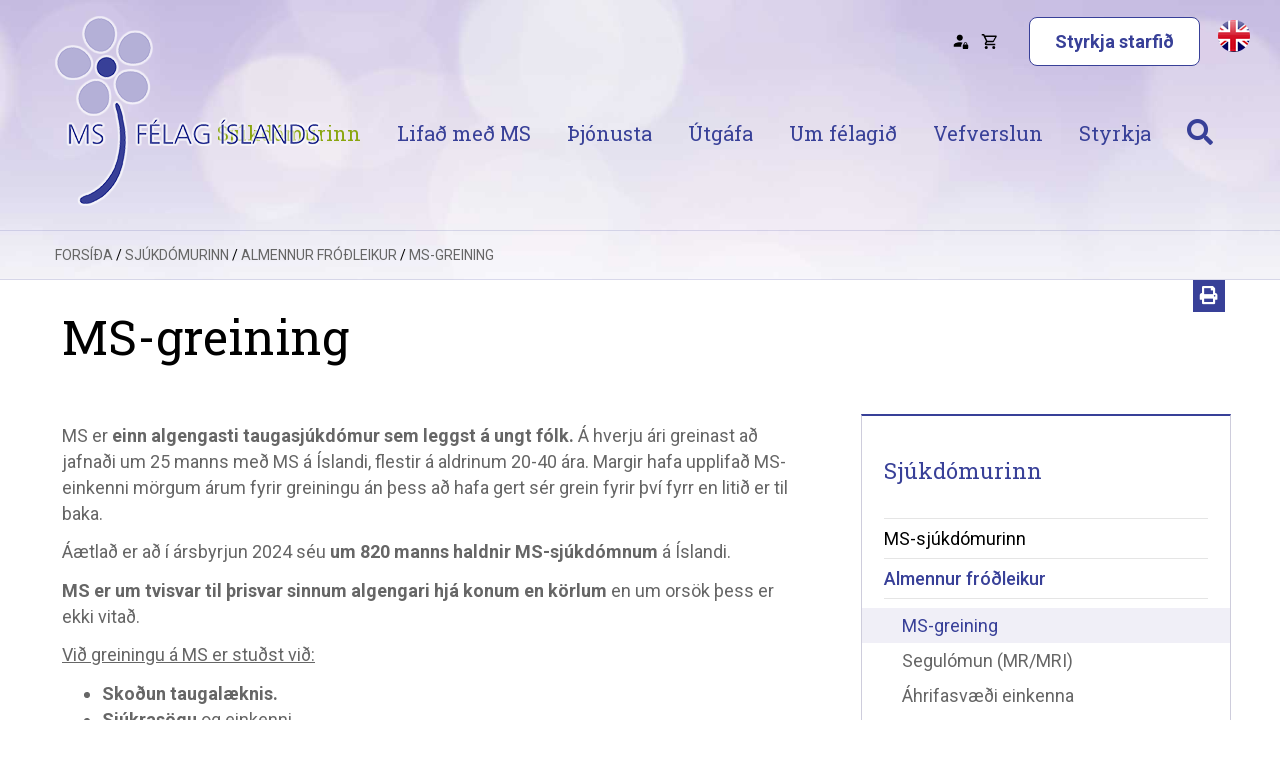

--- FILE ---
content_type: text/html; charset=UTF-8
request_url: https://www.msfelag.is/is/ms-sjukdomurinn/almennur-frodleikur/ms-greining
body_size: 12912
content:
<!DOCTYPE html>
<!--
		Stefna ehf. - Moya Vefumsjónarkerfi
		- - - - - - - - - - - - - - - - - -
		http://www.moya.is
		Moya - útgáfa 1.16.2		- - - - - - - - - - - - - - - - - -
-->
<html xmlns="http://www.w3.org/1999/xhtml" lang="is">
<head>
	<meta http-equiv="X-UA-Compatible" content="IE=edge">
	<meta name="viewport" content="width=device-width, initial-scale=1.0, maximum-scale=1.0">
		<meta charset="UTF-8">
	<meta name="author" content="MS félag Íslands" >
	<meta name="generator" content="Moya 1.16.2" >
		<meta property="og:title" content="MS-greining">
	<meta property="og:image" content="https://www.msfelag.is/static/themes/2016/images/og.png?v=1768516872">
	<meta property="og:url" content="https://www.msfelag.is/is/ms-sjukdomurinn/almennur-frodleikur/ms-greining">
	<meta property="og:site_name" content="MS f&eacute;lag &Iacute;slands">
	<meta property="og:updated_time" content="1714491920">
	<meta property="og:image:width" content="200">
	<meta property="og:image:height" content="200">
	<meta property="og:locale" content="is_IS">
	<meta property="og:type" content="article">

		<title>MS-greining | MS félag Íslands</title>
	<link rel="preconnect" href="https://fonts.googleapis.com">
	<link rel="preconnect" href="https://fonts.gstatic.com" crossorigin>
	<link href="https://fonts.googleapis.com/css2?family=Roboto+Condensed:wght@700&family=Roboto+Slab:wght@400;700&family=Roboto:ital,wght@0,400;0,500;0,700;1,400&display=swap" rel="stylesheet">
	<link href="/static/themes/2016/theme.css?v=9d6e32b278" rel="stylesheet" media="all" type="text/css"  />
	
		<link href="/is/feed" rel="alternate" type="application/rss+xml" title="RSS - Fréttir" >
	<link href="/favicon.ico" rel="icon" type="image/x-icon" >
	<link href="/favicon.ico" rel="shortcut icon" type="image/x-icon" >	
    	<!-- Google Tag Manager -->
	<script>(function(w,d,s,l,i){w[l]=w[l]||[];w[l].push({'gtm.start':
	new Date().getTime(),event:'gtm.js'});var f=d.getElementsByTagName(s)[0],
	j=d.createElement(s),dl=l!='dataLayer'?'&l='+l:'';j.async=true;j.src=
	'https://www.googletagmanager.com/gtm.js?id='+i+dl;f.parentNode.insertBefore(j,f);
	})(window,document,'script','dataLayer','GTM-W6D9WRQP');</script>
	<!-- End Google Tag Manager -->
</head>
<body class="is page has-dropdown-menu">
<!-- Google Tag Manager (noscript) -->
	<noscript><iframe src="https://www.googletagmanager.com/ns.html?id=GTM-W6D9WRQP"
	height="0" width="0" style="display:none;visibility:hidden"></iframe></noscript>
	<!-- End Google Tag Manager (noscript) -->
<a id="siteTop" class="hide">&nbsp;</a>

<div id="fb-root"></div>
<script>(function (d, s, id) {
		var js, fjs = d.getElementsByTagName(s)[0];
		if (d.getElementById(id)) return;
		js = d.createElement(s);
		js.id = id;
		js.src = "//connect.facebook.net/is_IS/sdk.js#xfbml=1&version=v2.0";
		fjs.parentNode.insertBefore(js, fjs);
	}(document, 'script', 'facebook-jssdk'));
</script>

<div id="page">

	
	<div id="pageContainer">
		<div class="outerHeader">
			<div id="header">
				<div id="innerHeader">
					<div class="logo">
						<a href="/is">
							<img alt="MS félag Íslands"
								 src="/static/themes/2016/images/is-logo.png"/>
						</a>
					</div>
					<div id="qn">
						<div class="gt_element">

						</div>
						<div class="wrap">
							<div id="storeQn" class="box"><div class="boxText">
            		<div class="qnButtons">
			<button data-moya-component="store.login-btn" data-dialog="#storeLoginDropdown" class="openLogin btn-storeQn"></button>
												</div>
	        		<div id="storeLoginDropdown">
			<form action="/is/moya/store/mypage/login?r=/is/ms-sjukdomurinn/almennur-frodleikur/ms-greining" method="post" class="storeQnLoginForm">
				<label for="storeQnLoginEmail" class="sr-only">Netfang</label>
				<input type="text" name="email" id="storeQnLoginEmail" placeholder="Netfang" autocomplete="username">
				<label for="storeQnLoginPass" class="sr-only">Lykilorð</label>
				<input type="password" name="password" id="storeQnLoginPass" placeholder="Lykilorð" autocomplete="current-password">
				<button class="btn-storeQn btn btn-primary" type="submit">Innskráning</button>
			</form>
			<div class="dropdownLinks">
				<a class="storeRecover"  href="/is/moya/store/mypage/recover"><span>Endurheimta lykilorð</span></a>
				<a class="storeRegisterMobile"  href="/is/moya/store/mypage/register">Nýskráning</a>
			</div>
		</div>
	    </div>
</div>
							    <button class="storeShoppingBagToggler"
            data-moya-component="store.shopping-bag"
            data-dialog="#storeShoppingBag"
            data-dialog-close="#storeShoppingBag .close"
            data-toggler=".storeShoppingBagToggler"
            data-item-selector=".storeShoppingBagItem">
        		<span class="icon" aria-hidden="true">
		</span>
	        <span class="label">Opna körfu</span>
        <span class="count">
            <span class="value empty">
                0
            </span>
        </span>
    </button>
							<div id="storeShoppingBag" class="box"><div class="boxText">		<div class="header">
					<h2>Karfan þín</h2>
							<button class="close">
									<span class="label">Loka körfu</span>
													<span class="icon" aria-hidden="true">
						<img src="/static/local/store/icons/v3/cart-close.svg" />

					</span>
							</button>
			</div>

    <div class="content">
                    <div class="emptyNotice">
	<p>Karfan er tóm.</p>
</div>

            </div>
</div>
</div>
						</div>
						<ul class="menu mmLevel1 " id="qn-5"><li class="ele-styrkja-starfid qn si level1 first last ord-1"><a href="https://www.msfelag.is/is/styrkja" target="_blank"><span>Styrkja starfi&eth;</span></a></li></ul>					</div>
				</div>
			</div>
			<div id="mainmenu">
				<div class="contentWrap">
					<ul class="menu mmLevel1 " id="mmm-5"><li class="ele-ms-sjukdomurinn si level1 selectedLevel1 children first ord-1"><a href="/is/ms-sjukdomurinn"><span>Sj&uacute;kd&oacute;murinn</span></a><ul class="menu mmLevel2 " id="mmm-12"><li class="ele-ms-sjukdomurinn si level2 first ord-1"><a href="/is/ms-sjukdomurinn/ms-sjukdomurinn"><span>MS-sj&uacute;kd&oacute;murinn</span></a></li><li class="ele-almennur-frodleikur si level2 selectedLevel2 children ord-2"><a href="/is/ms-sjukdomurinn/almennur-frodleikur"><span>Almennur fr&oacute;&eth;leikur</span></a><ul class="menu mmLevel3 " id="mmm-195"><li class="ele-ms-greining si level3 selectedLevel3 first active ord-1"><a href="/is/ms-sjukdomurinn/almennur-frodleikur/ms-greining"><span>MS-greining</span></a></li><li class="ele-segulomun-mrmri si level3 ord-2"><a href="/is/ms-sjukdomurinn/almennur-frodleikur/segulomun-mrmri"><span>Segul&oacute;mun (MR/MRI)</span></a></li><li class="ele-einkenni si level3 ord-3"><a href="/is/ms-sjukdomurinn/almennur-frodleikur/einkenni"><span>&Aacute;hrifasv&aelig;&eth;i einkenna</span></a></li><li class="ele-ms-kast si level3 ord-4"><a href="/is/ms-sjukdomurinn/almennur-frodleikur/ms-kast"><span>MS-kast</span></a></li><li class="ele-kenningar-um-orsok-ms si level3 ord-5"><a href="/is/ms-sjukdomurinn/almennur-frodleikur/kenningar-um-orsok-ms"><span>Kenningar um ors&ouml;k MS</span></a></li><li class="ele-throun-sjukdomsferilsins si level3 ord-6"><a href="/is/ms-sjukdomurinn/almennur-frodleikur/throun-sjukdomsferilsins"><span>&THORN;r&oacute;un sj&uacute;kd&oacute;msferilsins</span></a></li><li class="ele-ms-lyf-medferd-og-virkni si level3 ord-7"><a href="/is/ms-sjukdomurinn/almennur-frodleikur/ms-lyf-medferd-og-virkni"><span>MS-lyf - me&eth;fer&eth; og virkni</span></a></li><li class="ele-ms-er-ekki-avisun-a-ororku si level3 last ord-8"><a href="/is/ms-sjukdomurinn/almennur-frodleikur/ms-er-ekki-avisun-a-ororku"><span>MS er ekki &aacute;v&iacute;sun &aacute; &ouml;rorku</span></a></li></ul></li><li class="ele-sjukdomsgerdir-ms si level2 ord-3"><a href="/is/ms-sjukdomurinn/sjukdomsgerdir-ms"><span>Sj&uacute;kd&oacute;msger&eth;ir MS</span></a></li><li class="ele-ms-lyf si level2 children ord-4"><a href="/is/ms-sjukdomurinn/ms-lyf"><span>Lyf og ranns&oacute;knir</span></a><ul class="menu mmLevel3 " id="mmm-87"><li class="ele-ms-lyf si level3 children first ord-1"><a href="/is/ms-sjukdomurinn/ms-lyf/ms-lyf"><span>MS-lyf </span></a><ul class="menu mmLevel4 " id="mmm-236"><li class="ele-aubagio si level4 first ord-1"><a href="/is/ms-sjukdomurinn/ms-lyf/ms-lyf/aubagio" target="_blank"><span>Aubagio</span></a></li><li class="ele-avonex-betaferon-og-rebif si level4 ord-2"><a href="/is/ms-sjukdomurinn/ms-lyf/ms-lyf/avonex-betaferon-og-rebif" target="_blank"><span>Avonex, Betaferon og Rebif</span></a></li><li class="ele-copaxone si level4 ord-3"><a href="/is/ms-sjukdomurinn/ms-lyf/ms-lyf/copaxone" target="_blank"><span>Copaxone</span></a></li><li class="ele-gilenya si level4 ord-4"><a href="/is/ms-sjukdomurinn/ms-lyf/ms-lyf/gilenya" target="_blank"><span>Gilenya</span></a></li><li class="ele-mavenclad si level4 ord-5"><a href="/is/ms-sjukdomurinn/ms-lyf/ms-lyf/mavenclad"><span>Mavenclad</span></a></li><li class="ele-ocrevus si level4 ord-6"><a href="/is/ms-sjukdomurinn/ms-lyf/ms-lyf/ocrevus" target="_blank"><span>Ocrevus</span></a></li><li class="ele-plegridy si level4 ord-7"><a href="/is/ms-sjukdomurinn/ms-lyf/ms-lyf/plegridy" target="_blank"><span>Plegridy</span></a></li><li class="ele-remurel si level4 ord-8"><a href="/is/ms-sjukdomurinn/ms-lyf/ms-lyf/remurel" target="_blank"><span>Remurel</span></a></li><li class="ele-tecifidera si level4 ord-9"><a href="/is/ms-sjukdomurinn/ms-lyf/ms-lyf/tecifidera" target="_blank"><span>Tecfidera</span></a></li><li class="ele-blitzima-mabthera si level4 ord-10"><a href="/is/ms-sjukdomurinn/ms-lyf/ms-lyf/blitzima-mabthera" target="_blank"><span>Truxima (Blitzima/MabThera)</span></a></li><li class="ele-tysabri si level4 last ord-11"><a href="/is/ms-sjukdomurinn/ms-lyf/ms-lyf/tysabri" target="_blank"><span>Tysabri</span></a></li></ul></li><li class="ele-onnur-lyf si level3 children ord-2"><a href="/is/ms-sjukdomurinn/ms-lyf/onnur-lyf"><span>&Ouml;nnur lyf</span></a><ul class="menu mmLevel4 " id="mmm-89"><li class="ele-fampyra si level4 first ord-1"><a href="/is/ms-sjukdomurinn/ms-lyf/onnur-lyf/fampyra"><span>Fampyra</span></a></li><li class="ele-sterar si level4 last ord-2"><a href="/is/ms-sjukdomurinn/ms-lyf/onnur-lyf/sterar"><span>Sterar</span></a></li></ul></li><li class="ele-rannsoknir si level3 children ord-3"><a href="/is/ms-sjukdomurinn/ms-lyf/rannsoknir"><span>Ranns&oacute;knir og n&yacute;jungar</span></a><ul class="menu mmLevel4 " id="mmm-217"><li class="ele-mismunandi-stig-rannsokna si level4 first ord-1"><a href="/is/ms-sjukdomurinn/ms-lyf/rannsoknir/mismunandi-stig-rannsokna" target="_blank"><span>Mismunandi stig ranns&oacute;kna</span></a></li><li class="ele-edss-fotlunarmaelikvardinn si level4 ord-2"><a href="/is/ms-sjukdomurinn/ms-lyf/rannsoknir/edss-fotlunarmaelikvardinn" target="_blank"><span>EDSS-f&ouml;tlunarm&aelig;likvar&eth;inn</span></a></li><li class="ele-ferill-markadsleyfis si level4 ord-3"><a href="/is/ms-sjukdomurinn/ms-lyf/rannsoknir/ferill-markadsleyfis" target="_blank"><span>Ferill n&yacute;rra lyfja &aacute; marka&eth;</span></a></li><li class="ele-stofnfrumur si level4 last ord-4"><a href="/is/ms-sjukdomurinn/ms-lyf/rannsoknir/stofnfrumur" target="_blank"><span>Stofnfrumur</span></a></li></ul></li><li class="ele-pml-heilabolga-1 si level3 ord-4"><a href="/is/ms-sjukdomurinn/ms-lyf/pml-heilabolga-1" target="_blank"><span>PML-heilab&oacute;lga</span></a></li><li class="ele-frettir-af-lyfjum si level3 last ord-5"><a href="/is/ms-sjukdomurinn/ms-lyf/frettir-af-lyfjum" target="_blank"><span>Fr&eacute;ttasafn: Lyf og me&eth;fer&eth;ir</span></a></li></ul></li><li class="ele-god-rad-vid-einkennum si level2 children ord-5"><a href="/is/ms-sjukdomurinn/god-rad-vid-einkennum"><span>Einkenni MS</span></a><ul class="menu mmLevel3 " id="mmm-78"><li class="ele-likamleg-einkenni-1 si level3 children first ord-1"><a href="/is/ms-sjukdomurinn/god-rad-vid-einkennum/likamleg-einkenni-1"><span>L&iacute;kamleg einkenni</span></a><ul class="menu mmLevel4 " id="mmm-223"><li class="ele-dofinaladofi si level4 first ord-1"><a href="/is/ms-sjukdomurinn/god-rad-vid-einkennum/likamleg-einkenni-1/dofinaladofi" target="_blank"><span>Dofi/n&aacute;ladofi</span></a></li><li class="ele-erfidleikar-vid-gang si level4 ord-2"><a href="/is/ms-sjukdomurinn/god-rad-vid-einkennum/likamleg-einkenni-1/erfidleikar-vid-gang" target="_blank"><span>Erfi&eth;leikar vi&eth; gang</span></a></li><li class="ele-haegdavandamal si level4 ord-3"><a href="/is/ms-sjukdomurinn/god-rad-vid-einkennum/likamleg-einkenni-1/haegdavandamal" target="_blank"><span>H&aelig;g&eth;avandam&aacute;l</span></a></li><li class="ele-jafnvaegisleysi si level4 ord-4"><a href="/is/ms-sjukdomurinn/god-rad-vid-einkennum/likamleg-einkenni-1/jafnvaegisleysi" target="_blank"><span>Jafnv&aelig;gisleysi</span></a></li><li class="ele-mattminnkunmattleysi si level4 ord-5"><a href="/is/ms-sjukdomurinn/god-rad-vid-einkennum/likamleg-einkenni-1/mattminnkunmattleysi" target="_blank"><span>M&aacute;ttminnkun/m&aacute;ttleysi</span></a></li><li class="ele-sjontaugabolga si level4 ord-6"><a href="/is/ms-sjukdomurinn/god-rad-vid-einkennum/likamleg-einkenni-1/sjontaugabolga" target="_blank"><span>Sj&oacute;ntaugab&oacute;lga</span></a></li><li class="ele-skerding-a-samhaefdum-hreyfingum-og-skjalfti si level4 ord-7"><a href="/is/ms-sjukdomurinn/god-rad-vid-einkennum/likamleg-einkenni-1/skerding-a-samhaefdum-hreyfingum-og-skjalfti" target="_blank"><span>Sker&eth;ing &aacute; samh&aelig;f&eth;um hreyfingum og skj&aacute;lfti</span></a></li><li class="ele-skyntruflanir si level4 ord-8"><a href="/is/ms-sjukdomurinn/god-rad-vid-einkennum/likamleg-einkenni-1/skyntruflanir" target="_blank"><span>Skyntruflanir</span></a></li><li class="ele-spasmi-og-vodvaspenna si level4 ord-9"><a href="/is/ms-sjukdomurinn/god-rad-vid-einkennum/likamleg-einkenni-1/spasmi-og-vodvaspenna" target="_blank"><span>Spasmi og v&ouml;&eth;vaspenna</span></a></li><li class="ele-svefnroskun si level4 ord-10"><a href="/is/ms-sjukdomurinn/god-rad-vid-einkennum/likamleg-einkenni-1/svefnroskun" target="_blank"><span>Svefnr&ouml;skun</span></a></li><li class="ele-svimi si level4 ord-11"><a href="/is/ms-sjukdomurinn/god-rad-vid-einkennum/likamleg-einkenni-1/svimi" target="_blank"><span>Svimi</span></a></li><li class="ele-talerfidleikar si level4 ord-12"><a href="/is/ms-sjukdomurinn/god-rad-vid-einkennum/likamleg-einkenni-1/talerfidleikar" target="_blank"><span>Talerfi&eth;leikar</span></a></li><li class="ele-tvisyni-og-augntin si level4 ord-13"><a href="/is/ms-sjukdomurinn/god-rad-vid-einkennum/likamleg-einkenni-1/tvisyni-og-augntin" target="_blank"><span>Tv&iacute;s&yacute;ni og augntin</span></a></li><li class="ele-verkir si level4 ord-14"><a href="/is/ms-sjukdomurinn/god-rad-vid-einkennum/likamleg-einkenni-1/verkir" target="_blank"><span>Verkir</span></a></li><li class="ele-threyta si level4 ord-15"><a href="/is/ms-sjukdomurinn/god-rad-vid-einkennum/likamleg-einkenni-1/threyta" target="_blank"><span>&THORN;reyta</span></a></li><li class="ele-thvagblodruvandamal si level4 last ord-16"><a href="/is/ms-sjukdomurinn/god-rad-vid-einkennum/likamleg-einkenni-1/thvagblodruvandamal" target="_blank"><span>&THORN;vagbl&ouml;&eth;ruvandam&aacute;l</span></a></li></ul></li><li class="ele-hugraen-einkenni si level3 children ord-2"><a href="/is/ms-sjukdomurinn/god-rad-vid-einkennum/hugraen-einkenni"><span>Hugr&aelig;n einkenni</span></a><ul class="menu mmLevel4 " id="mmm-269"><li class="ele-athygli-og-einbeiting si level4 first ord-1"><a href="/is/ms-sjukdomurinn/god-rad-vid-einkennum/hugraen-einkenni/athygli-og-einbeiting" target="_blank"><span>Athygli og einbeiting</span></a></li><li class="ele-brenglud-sjukdomsskynjun si level4 ord-2"><a href="/is/ms-sjukdomurinn/god-rad-vid-einkennum/hugraen-einkenni/brenglud-sjukdomsskynjun" target="_blank"><span>Brenglu&eth; sj&uacute;kd&oacute;msskynjun</span></a></li><li class="ele-hugraen-faerni si level4 ord-3"><a href="/is/ms-sjukdomurinn/god-rad-vid-einkennum/hugraen-einkenni/hugraen-faerni" target="_blank"><span>Hugr&aelig;n f&aelig;rni</span></a></li><li class="ele-homlulaust-hattalag si level4 ord-4"><a href="/is/ms-sjukdomurinn/god-rad-vid-einkennum/hugraen-einkenni/homlulaust-hattalag" target="_blank"><span>H&ouml;mlulaust h&aacute;ttalag</span></a></li><li class="ele-minna-frumkvaedi si level4 ord-5"><a href="/is/ms-sjukdomurinn/god-rad-vid-einkennum/hugraen-einkenni/minna-frumkvaedi" target="_blank"><span>Minna frumkv&aelig;&eth;i</span></a></li><li class="ele-nam-og-minni si level4 ord-6"><a href="/is/ms-sjukdomurinn/god-rad-vid-einkennum/hugraen-einkenni/nam-og-minni" target="_blank"><span>N&aacute;m og minni</span></a></li><li class="ele-ordaleit si level4 ord-7"><a href="/is/ms-sjukdomurinn/god-rad-vid-einkennum/hugraen-einkenni/ordaleit" target="_blank"><span>Or&eth;aleit</span></a></li><li class="ele-stjornlaus-hlaturgratur si level4 ord-8"><a href="/is/ms-sjukdomurinn/god-rad-vid-einkennum/hugraen-einkenni/stjornlaus-hlaturgratur" target="_blank"><span>Stj&oacute;rnlaus hl&aacute;tur/gr&aacute;tur</span></a></li><li class="ele-tilefnislaus-bjartsyni si level4 ord-9"><a href="/is/ms-sjukdomurinn/god-rad-vid-einkennum/hugraen-einkenni/tilefnislaus-bjartsyni" target="_blank"><span>Tilefnislaus bjarts&yacute;ni</span></a></li><li class="ele-tilfinningadodi si level4 ord-10"><a href="/is/ms-sjukdomurinn/god-rad-vid-einkennum/hugraen-einkenni/tilfinningadodi" target="_blank"><span>Tilfinningado&eth;i</span></a></li><li class="ele-tilfinningasveiflur si level4 ord-11"><a href="/is/ms-sjukdomurinn/god-rad-vid-einkennum/hugraen-einkenni/tilfinningasveiflur" target="_blank"><span>Tilfinningasveiflur</span></a></li><li class="ele-urvinnsluhradi si level4 ord-12"><a href="/is/ms-sjukdomurinn/god-rad-vid-einkennum/hugraen-einkenni/urvinnsluhradi" target="_blank"><span>&Uacute;rvinnsluhra&eth;i</span></a></li><li class="ele-thunglyndi si level4 last ord-13"><a href="/is/ms-sjukdomurinn/god-rad-vid-einkennum/hugraen-einkenni/thunglyndi" target="_blank"><span>&THORN;unglyndi</span></a></li></ul></li><li class="ele-osynileg-einkenni si level3 last ord-3"><a href="/is/ms-sjukdomurinn/god-rad-vid-einkennum/osynileg-einkenni"><span>&Oacute;s&yacute;nileg einkenni</span></a></li></ul></li><li class="ele-hugraen-faerni si level2 children ord-6"><a href="/is/ms-sjukdomurinn/hugraen-faerni"><span>Hugr&aelig;n f&aelig;rni</span></a><ul class="menu mmLevel3 " id="mmm-34"><li class="ele-hvad-er-hugraen-faerni si level3 first ord-1"><a href="/is/ms-sjukdomurinn/hugraen-faerni/hvad-er-hugraen-faerni"><span>Hva&eth; er hugr&aelig;n f&aelig;rni?</span></a></li><li class="ele-breytingar-a-hugraenni-faerni si level3 ord-2"><a href="/is/ms-sjukdomurinn/hugraen-faerni/breytingar-a-hugraenni-faerni"><span>Breytingar &aacute; hugr&aelig;nni f&aelig;rni</span></a></li><li class="ele-hversu-algeng-eru-hugraen-einkenni-hja-folki-med-ms si level3 ord-3"><a href="/is/ms-sjukdomurinn/hugraen-faerni/hversu-algeng-eru-hugraen-einkenni-hja-folki-med-ms"><span>Hugr&aelig;n einkenni &iacute; MS</span></a></li><li class="ele-hvad-getur-thu-gert si level3 ord-4"><a href="/is/ms-sjukdomurinn/hugraen-faerni/hvad-getur-thu-gert"><span>Hva&eth; getur &thorn;&uacute; gert?</span></a></li><li class="ele-hvad-er-taugasalfraedileg-skodun si level3 ord-5"><a href="/is/ms-sjukdomurinn/hugraen-faerni/hvad-er-taugasalfraedileg-skodun"><span>Sko&eth;un og endurh&aelig;fing</span></a></li><li class="ele-rad-til-ad-takast-a-vid-almenn-hugraen-einkenni si level3 ord-6"><a href="/is/ms-sjukdomurinn/hugraen-faerni/rad-til-ad-takast-a-vid-almenn-hugraen-einkenni"><span>G&oacute;&eth; r&aacute;&eth; </span></a></li><li class="ele-hvernig-hafa-hugraen-einkenni-ahrif-a-adstandendur si level3 last ord-7"><a href="/is/ms-sjukdomurinn/hugraen-faerni/hvernig-hafa-hugraen-einkenni-ahrif-a-adstandendur"><span>&Aacute;hrif &aacute; a&eth;standendur</span></a></li></ul></li><li class="ele-personuleiki-og-hattalag si level2 children ord-7"><a href="/is/ms-sjukdomurinn/personuleiki-og-hattalag"><span>Pers&oacute;nuleiki og h&aacute;ttalag</span></a><ul class="menu mmLevel3 " id="mmm-35"><li class="ele-personlueikabreytingar si level3 first ord-1"><a href="/is/ms-sjukdomurinn/personuleiki-og-hattalag/personlueikabreytingar"><span>Pers&oacute;nuleikabreytingar</span></a></li><li class="ele-thunglyndi si level3 ord-2"><a href="/is/ms-sjukdomurinn/personuleiki-og-hattalag/thunglyndi"><span>&THORN;unglyndi</span></a></li><li class="ele-tilefnislaus-bjartsyni si level3 ord-3"><a href="/is/ms-sjukdomurinn/personuleiki-og-hattalag/tilefnislaus-bjartsyni"><span>Tilefnislaus bjarts&yacute;ni</span></a></li><li class="ele-tilfinningasveiflur si level3 ord-4"><a href="/is/ms-sjukdomurinn/personuleiki-og-hattalag/tilfinningasveiflur"><span>Tilfinningasveiflur</span></a></li><li class="ele-tilfinningadodi si level3 ord-5"><a href="/is/ms-sjukdomurinn/personuleiki-og-hattalag/tilfinningadodi"><span>Tilfinningado&eth;i</span></a></li><li class="ele-stjornlaus-hlaturgratur si level3 ord-6"><a href="/is/ms-sjukdomurinn/personuleiki-og-hattalag/stjornlaus-hlaturgratur"><span>Stj&oacute;rnlaus hl&aacute;tur/gr&aacute;tur</span></a></li><li class="ele-brenglud-sjukdomsskynjun si level3 ord-7"><a href="/is/ms-sjukdomurinn/personuleiki-og-hattalag/brenglud-sjukdomsskynjun"><span>Brenglu&eth; sj&uacute;kd&oacute;msskynjun</span></a></li><li class="ele-homlulaust-hattalag si level3 ord-8"><a href="/is/ms-sjukdomurinn/personuleiki-og-hattalag/homlulaust-hattalag"><span>H&ouml;mlulaust h&aacute;ttalag</span></a></li><li class="ele-minna-frumkvaedi si level3 last ord-9"><a href="/is/ms-sjukdomurinn/personuleiki-og-hattalag/minna-frumkvaedi"><span>Minna frumkv&aelig;&eth;i</span></a></li></ul></li><li class="ele-tilfinningavidbrogd si level2 children last ord-8"><a href="/is/ms-sjukdomurinn/tilfinningavidbrogd"><span>Tilfinningavi&eth;br&ouml;g&eth;</span></a><ul class="menu mmLevel3 " id="mmm-36"><li class="ele-sorg-og-missir si level3 first ord-1"><a href="/is/ms-sjukdomurinn/tilfinningavidbrogd/sorg-og-missir"><span>A&eth; ganga &iacute; gegnum sorg og missi</span></a></li><li class="ele-tilfinningavidbrogd-og-ms si level3 ord-2"><a href="/is/ms-sjukdomurinn/tilfinningavidbrogd/tilfinningavidbrogd-og-ms"><span>Tilfinningavi&eth;br&ouml;g&eth; og MS</span></a></li><li class="ele-streita-og-ms si level3 ord-3"><a href="/is/ms-sjukdomurinn/tilfinningavidbrogd/streita-og-ms"><span>Streita og MS</span></a></li><li class="ele-vidbrogd-annara-vid-ms si level3 ord-4"><a href="/is/ms-sjukdomurinn/tilfinningavidbrogd/vidbrogd-annara-vid-ms"><span>Vi&eth;br&ouml;g&eth; annara vi&eth; MS</span></a></li><li class="ele-radgjof-studningur-og-medferd si level3 last ord-5"><a href="/is/ms-sjukdomurinn/tilfinningavidbrogd/radgjof-studningur-og-medferd"><span>R&aacute;&eth;gj&ouml;f, stu&eth;ningur og me&eth;fer&eth;</span></a></li></ul></li></ul></li><li class="ele-lifad-med-ms si level1 children ord-2"><a href="/is/lifad-med-ms"><span>Lifa&eth; me&eth; MS</span></a><ul class="menu mmLevel2 " id="mmm-13"><li class="ele-daglegt-lif-med-ms si level2 children first ord-1"><a href="/is/lifad-med-ms/daglegt-lif-med-ms"><span>Daglegt l&iacute;f me&eth; MS</span></a><ul class="menu mmLevel3 " id="mmm-59"><li class="ele-lif-med-ms si level3 first ord-1"><a href="/is/lifad-med-ms/daglegt-lif-med-ms/lif-med-ms"><span>L&iacute;f me&eth; MS</span></a></li><li class="ele-eg-er-med-ms si level3 ord-2"><a href="/is/lifad-med-ms/daglegt-lif-med-ms/eg-er-med-ms"><span>&quot;&Eacute;g er me&eth; MS&quot;</span></a></li><li class="ele-fjolskyldan si level3 ord-3"><a href="/is/lifad-med-ms/daglegt-lif-med-ms/fjolskyldan"><span>Fj&ouml;lskyldan</span></a></li><li class="ele-parasambond si level3 ord-4"><a href="/is/lifad-med-ms/daglegt-lif-med-ms/parasambond"><span>Parasamb&ouml;nd</span></a></li><li class="ele-kynlif-og-ms si level3 ord-5"><a href="/is/lifad-med-ms/daglegt-lif-med-ms/kynlif-og-ms"><span>Kynl&iacute;f og MS</span></a></li><li class="ele-barneignir si level3 ord-6"><a href="/is/lifad-med-ms/daglegt-lif-med-ms/barneignir"><span>Barneignir</span></a></li><li class="ele-samskipti-og-felagslif si level3 ord-7"><a href="/is/lifad-med-ms/daglegt-lif-med-ms/samskipti-og-felagslif"><span>Samskipti og f&eacute;lagsl&iacute;f</span></a></li><li class="ele-hitt-og-thetta si level3 ord-8"><a href="/is/lifad-med-ms/daglegt-lif-med-ms/hitt-og-thetta"><span>G&oacute;&eth;ar uppl&yacute;singar og r&aacute;&eth;</span></a></li><li class="ele-jafningjastudningur si level3 last ord-9"><a href="/is/lifad-med-ms/daglegt-lif-med-ms/jafningjastudningur"><span>Jafningjastu&eth;ningur</span></a></li></ul></li><li class="ele-ungt-folk-med-ms si level2 children ord-2"><a href="/is/lifad-med-ms/ungt-folk-med-ms"><span>Ungt f&oacute;lk me&eth; MS</span></a><ul class="menu mmLevel3 " id="mmm-61"><li class="ele-hvad-er-ms si level3 first ord-1"><a href="/is/lifad-med-ms/ungt-folk-med-ms/hvad-er-ms"><span>Hva&eth; er MS?</span></a></li><li class="ele-ungmenni-med-ms si level3 ord-2"><a href="/is/lifad-med-ms/ungt-folk-med-ms/ungmenni-med-ms"><span>Ungmenni me&eth; MS</span></a></li><li class="ele-ungt-folk-med-ms si level3 ord-3"><a href="/is/lifad-med-ms/ungt-folk-med-ms/ungt-folk-med-ms"><span>Ungt f&oacute;lk me&eth; MS</span></a></li><li class="ele-thu-ert-ekki-einn si level3 ord-4"><a href="/is/lifad-med-ms/ungt-folk-med-ms/thu-ert-ekki-einn"><span>&THORN;&uacute; ert ekki ein(n)</span></a></li><li class="ele-god-rad-fra-ungu-folki si level3 ord-5"><a href="/is/lifad-med-ms/ungt-folk-med-ms/god-rad-fra-ungu-folki"><span>G&oacute;&eth; r&aacute;&eth; fr&aacute; ungu f&oacute;lki</span></a></li><li class="ele-namskeid si level3 ord-6"><a href="/is/lifad-med-ms/ungt-folk-med-ms/namskeid"><span>N&aacute;mskei&eth;</span></a></li><li class="ele-fraedsla-og-studningur si level3 ord-7"><a href="/is/lifad-med-ms/ungt-folk-med-ms/fraedsla-og-studningur"><span>Fr&aelig;&eth;sla og stu&eth;ningur </span></a></li><li class="ele-greinasafn-og-vidtol si level3 ord-8"><a href="/is/lifad-med-ms/ungt-folk-med-ms/greinasafn-og-vidtol"><span>Greinasafn og vi&eth;t&ouml;l</span></a></li><li class="ele-umsokn-i-styrktarsjod-til-nams si level3 last ord-9"><a href="/is/lifad-med-ms/ungt-folk-med-ms/umsokn-i-styrktarsjod-til-nams"><span>Ums&oacute;kn &iacute; styrktarsj&oacute;&eth; til n&aacute;ms</span></a></li></ul></li><li class="ele-nygreindir si level2 children ord-3"><a href="/is/lifad-med-ms/nygreindir"><span>N&yacute;greindir</span></a><ul class="menu mmLevel3 " id="mmm-60"><li class="ele-hvad-er-ms si level3 first ord-1"><a href="/is/lifad-med-ms/nygreindir/hvad-er-ms"><span>Hva&eth; er MS?</span></a></li><li class="ele-ad-greinast-med-ms-hvad-tekur-vid si level3 ord-2"><a href="/is/lifad-med-ms/nygreindir/ad-greinast-med-ms-hvad-tekur-vid"><span>A&eth; greinast me&eth; MS - hva&eth; tekur vi&eth;?</span></a></li><li class="ele-god-rad-fra-nygreindum si level3 ord-3"><a href="/is/lifad-med-ms/nygreindir/god-rad-fra-nygreindum"><span>G&oacute;&eth; r&aacute;&eth; fr&aacute; n&yacute;greindum</span></a></li><li class="ele-fraedsla-og-studningur si level3 ord-4"><a href="/is/lifad-med-ms/nygreindir/fraedsla-og-studningur"><span>Fr&aelig;&eth;sla og stu&eth;ningur</span></a></li><li class="ele-thad-eru-fleiri-en-thu-med-ms si level3 ord-5"><a href="/is/lifad-med-ms/nygreindir/thad-eru-fleiri-en-thu-med-ms"><span>&THORN;a&eth; eru fleiri en &thorn;&uacute; me&eth; MS!</span></a></li><li class="ele-namskeid si level3 ord-6"><a href="/is/lifad-med-ms/nygreindir/namskeid"><span>N&aacute;mskei&eth;</span></a></li><li class="ele-greinasafn-og-vidtol si level3 last ord-7"><a href="/is/lifad-med-ms/nygreindir/greinasafn-og-vidtol"><span>Greinasafn og vi&eth;t&ouml;l</span></a></li></ul></li><li class="ele-endurhaefing si level2 children ord-4"><a href="/is/lifad-med-ms/endurhaefing"><span>Endurh&aelig;fing</span></a><ul class="menu mmLevel3 " id="mmm-52"><li class="ele-namskeid si level3 first ord-1"><a href="/is/lifad-med-ms/endurhaefing/namskeid"><span>N&aacute;mskei&eth; fyrir l&iacute;kama og s&aacute;l</span></a></li><li class="ele-aefingar si level3 ord-2"><a href="/is/lifad-med-ms/endurhaefing/aefingar"><span>&AElig;fingar fyrir l&iacute;kamlega og hugr&aelig;na f&aelig;rni</span></a></li><li class="ele-hugraen-atferlismedferd si level3 ord-3"><a href="/is/lifad-med-ms/endurhaefing/hugraen-atferlismedferd"><span>Hugr&aelig;n atferlisme&eth;fer&eth;</span></a></li><li class="ele-greinar si level3 last ord-4"><a href="/is/lifad-med-ms/endurhaefing/greinar"><span>Greinar um me&eth;fer&eth; og &thorn;j&aacute;lfun</span></a></li></ul></li><li class="ele-hjalpartaeki si level2 children ord-5"><a href="/is/lifad-med-ms/hjalpartaeki"><span>Hj&aacute;lpart&aelig;ki</span></a><ul class="menu mmLevel3 " id="mmm-37"><li class="ele-verslanir-med-ymis-hjalpartaeki si level3 first ord-1"><a href="/is/lifad-med-ms/hjalpartaeki/verslanir-med-ymis-hjalpartaeki"><span>Verslanir me&eth; &yacute;mis hj&aacute;lpart&aelig;ki</span></a></li><li class="ele-ymis-hjalpartaeki si level3 ord-2"><a href="/is/lifad-med-ms/hjalpartaeki/ymis-hjalpartaeki"><span>Listi yfir hj&aacute;lpart&aelig;ki</span></a></li><li class="ele-vidgerdarthjonusta-hjalpartaekja si level3 ord-3"><a href="/is/lifad-med-ms/hjalpartaeki/vidgerdarthjonusta-hjalpartaekja"><span>Vi&eth;ger&eth;ar&thorn;j&oacute;nusta hj&aacute;lpart&aelig;kja</span></a></li><li class="ele-greinar-um-hjalpartaeki si level3 last ord-4"><a href="/is/lifad-med-ms/hjalpartaeki/greinar-um-hjalpartaeki"><span>Greinar um hj&aacute;lpart&aelig;ki</span></a></li></ul></li><li class="ele-mikilvaeg-simanumer si level2 ord-6"><a href="/is/lifad-med-ms/mikilvaeg-simanumer"><span>L&aelig;knar og hj&uacute;krunarfr&aelig;&eth;ingar</span></a></li><li class="ele-adstandendur si level2 children ord-7"><a href="/is/lifad-med-ms/adstandendur"><span>A&eth;standendur</span></a><ul class="menu mmLevel3 " id="mmm-39"><li class="ele-hvad-er-ms si level3 first ord-1"><a href="/is/lifad-med-ms/adstandendur/hvad-er-ms"><span>Hva&eth; er MS?</span></a></li><li class="ele-foreldrar-einstaklinga-med-ms si level3 ord-2"><a href="/is/lifad-med-ms/adstandendur/foreldrar-einstaklinga-med-ms"><span>Foreldrar einstaklinga me&eth; MS</span></a></li><li class="ele-parasambond si level3 ord-3"><a href="/is/lifad-med-ms/adstandendur/parasambond"><span>Parasamb&ouml;nd</span></a></li><li class="ele-born-ms-greindra si level3 ord-4"><a href="/is/lifad-med-ms/adstandendur/born-ms-greindra"><span>B&ouml;rn MS-greindra</span></a></li><li class="ele-utskyringar-fyrir-bornin si level3 ord-5"><a href="/is/lifad-med-ms/adstandendur/utskyringar-fyrir-bornin"><span>&Uacute;tsk&yacute;ringar fyrir b&ouml;rnin</span></a></li><li class="ele-fraedsla-og-studningur si level3 ord-6"><a href="/is/lifad-med-ms/adstandendur/fraedsla-og-studningur"><span>Fr&aelig;&eth;sla og stu&eth;ningur</span></a></li><li class="ele-hvad-geta-adstandendur-gert si level3 ord-7"><a href="/is/lifad-med-ms/adstandendur/hvad-geta-adstandendur-gert"><span>Hva&eth; geta a&eth;standendur gert?</span></a></li><li class="ele-hvad-tekur-vid si level3 ord-8"><a href="/is/lifad-med-ms/adstandendur/hvad-tekur-vid"><span>Hva&eth; tekur vi&eth; hj&aacute; a&eth;standendum?</span></a></li><li class="ele-hvad-tekur-vid-hja-ms-greindum si level3 ord-9"><a href="/is/lifad-med-ms/adstandendur/hvad-tekur-vid-hja-ms-greindum"><span>Hva&eth; tekur vi&eth; hj&aacute; MS-greindum?</span></a></li><li class="ele-vidtol-vid-adstandendur si level3 last ord-10"><a href="/is/lifad-med-ms/adstandendur/vidtol-vid-adstandendur"><span>Greinasafn og vi&eth;t&ouml;l</span></a></li></ul></li><li class="ele-god-rad-og-gullkorn si level2 last ord-8"><a href="/is/lifad-med-ms/god-rad-og-gullkorn"><span>G&oacute;&eth; r&aacute;&eth; og gullkorn</span></a></li></ul></li><li class="ele-thjonusta si level1 children ord-3"><a href="/is/thjonusta"><span>&THORN;j&oacute;nusta</span></a><ul class="menu mmLevel2 " id="mmm-14"><li class="ele-studningshopar-namskeid si level2 first ord-1"><a href="/is/thjonusta/studningshopar-namskeid"><span>Stu&eth;ningsh&oacute;par - n&aacute;mskei&eth;</span></a></li><li class="ele-felagsradgjafi si level2 ord-2"><a href="/is/thjonusta/felagsradgjafi"><span>F&eacute;lagsr&aacute;&eth;gj&ouml;f</span></a></li><li class="ele-salfraedingur si level2 ord-3"><a href="/is/thjonusta/salfraedingur"><span>S&aacute;lfr&aelig;&eth;i&thorn;j&oacute;nusta</span></a></li><li class="ele-jafningjastudningur si level2 ord-4"><a href="/is/thjonusta/jafningjastudningur"><span>Jafningjastu&eth;ningur</span></a></li><li class="ele-vidtalshopur si level2 children ord-5"><a href="/is/thjonusta/vidtalshopur"><span>Fr&aelig;&eth;sluteymi f&eacute;lagsins</span></a><ul class="menu mmLevel3 " id="mmm-63"><li class="ele-skilabod-til-fraedslufulltrua si level3 first last ord-1"><a href="/is/thjonusta/vidtalshopur/skilabod-til-fraedslufulltrua"><span>Skilabo&eth; til fr&aelig;&eth;slufulltr&uacute;a</span></a></li></ul></li><li class="ele-landsbyggdin si level2 ord-6"><a href="/is/thjonusta/landsbyggdin"><span>Landsbygg&eth;in</span></a></li><li class="ele-umsokn-i-styrktarsjod-til-nams si level2 ord-7"><a href="/is/thjonusta/umsokn-i-styrktarsjod-til-nams"><span>Ums&oacute;kn &iacute; styrktarsj&oacute;&eth; til n&aacute;ms</span></a></li><li class="ele-ms-setrid si level2 last ord-8"><a href="/is/thjonusta/ms-setrid"><span>MS Setri&eth;</span></a></li></ul></li><li class="ele-utgafa si level1 children ord-4"><a href="/is/utgafa"><span>&Uacute;tg&aacute;fa</span></a><ul class="menu mmLevel2 " id="mmm-15"><li class="ele-meginstod si level2 first ord-1"><a href="/is/utgafa/meginstod"><span>Bla&eth; MS-f&eacute;lags &Iacute;slands</span></a></li><li class="ele-nyir-fraedslubaeklingar si level2 ord-2"><a href="/is/utgafa/nyir-fraedslubaeklingar"><span>Fr&aelig;&eth;slub&aelig;klingar</span></a></li><li class="ele-naering-og-mataraedi-i-ms-sjukdomi si level2 ord-3"><a href="/is/utgafa/naering-og-mataraedi-i-ms-sjukdomi" target="_blank"><span>N&aelig;ring og matar&aelig;&eth;i &iacute; MS-sj&uacute;kd&oacute;mi</span></a></li><li class="ele-threyta-osynilegt-einkenni-ms si level2 ord-4"><a href="/is/utgafa/threyta-osynilegt-einkenni-ms"><span>&THORN;reyta, &oacute;s&yacute;nilegt einkenni MS</span></a></li><li class="ele-greinar si level2 ord-5"><a href="/is/utgafa/greinar"><span>Greinasafn</span></a></li><li class="ele-fyrirlestrar si level2 ord-6"><a href="/is/utgafa/fyrirlestrar"><span>Fyrirlestrar (uppt&ouml;kur og gl&aelig;rur)</span></a></li><li class="ele-fraedslumyndir si level2 ord-7"><a href="/is/utgafa/fraedslumyndir"><span>Fr&aelig;&eth;slumyndir</span></a></li><li class="ele-stuttmyndir si level2 ord-8"><a href="/is/utgafa/stuttmyndir"><span>Stuttmyndir</span></a></li><li class="ele-rafbaekur si level2 ord-9"><a href="/is/utgafa/rafbaekur"><span>Rafb&aelig;kur</span></a></li><li class="ele-adrar-baekur si level2 ord-10"><a href="/is/utgafa/adrar-baekur"><span>&Yacute;msar b&aelig;kur</span></a></li><li class="ele-panta-efni si level2 ord-11"><a href="/is/utgafa/panta-efni"><span>Panta efni</span></a></li><li class="ele-tenglasafn si level2 last ord-12"><a href="/is/utgafa/tenglasafn"><span>Tenglasafn</span></a></li></ul></li><li class="ele-um-felagid si level1 children ord-5"><a href="/is/um-felagid"><span>Um f&eacute;lagi&eth;</span></a><ul class="menu mmLevel2 " id="mmm-16"><li class="ele-um-felagid si level2 first ord-1"><a href="/is/um-felagid/um-felagid"><span>Um f&eacute;lagi&eth;</span></a></li><li class="ele-skrifstofa si level2 ord-2"><a href="/is/um-felagid/skrifstofa"><span>Skrifstofa</span></a></li><li class="ele-gerast-felagi si level2 ord-3"><a href="/is/um-felagid/gerast-felagi"><span>Gerast f&eacute;lagi</span></a></li><li class="ele-stjorn-og-nefndir si level2 ord-4"><a href="/is/um-felagid/stjorn-og-nefndir"><span>Stj&oacute;rn og nefndir</span></a></li><li class="ele-styrkja-felagid si level2 ord-5"><a href="/is/um-felagid/styrkja-felagid"><span>Styrkja f&eacute;lagi&eth; - v&ouml;rusala</span></a></li><li class="ele-senda-minningarkort si level2 ord-6"><a href="/is/um-felagid/senda-minningarkort"><span>Senda minningarkort</span></a></li><li class="ele-gerast-stodvinur si level2 ord-7"><a href="/is/um-felagid/gerast-stodvinur"><span>Gerast Sto&eth;vinur</span></a></li><li class="ele-log-felagsins si level2 ord-8"><a href="/is/um-felagid/log-felagsins"><span>L&ouml;g, fundarger&eth;ir og stefnum&oacute;tun</span></a></li><li class="ele-saga-felagsins si level2 ord-9"><a href="/is/um-felagid/saga-felagsins"><span>Saga f&eacute;lagsins</span></a></li><li class="ele-senda-fyrirspurn si level2 last ord-10"><a href="/is/um-felagid/senda-fyrirspurn"><span>Senda fyrirspurn</span></a></li></ul></li><li class="ele-styrkja-starfid qn si level1 ord-6"><a href="https://www.msfelag.is/is/styrkja" target="_blank"><span>Styrkja starfi&eth;</span></a></li><li class="ele-vefverslun si level1 ord-7"><a href="/is/vefverslun" target="_blank"><span>Vefverslun</span></a></li><li class="ele-styrkja si level1 last ord-8"><a href="/is/styrkja"><span>Styrkja</span></a></li></ul>					<div class="searchWrap">
						<div id="searchBox" role="search">
							<form id="searchForm" name="searchForm" method="get" action="/is/leit">
<div id="elm_q" class="elm_text elm"><label for="q" class="noscreen optional">Leita</label>

<span class="lmnt"><input type="text" name="q" id="q" value="" placeholder="Leita..." class="text searchQ"></span></div>
<div id="elm_submit" class="elm_submit elm">
<input type="submit" id="searchSubmit" value="Leita"></div></form>						</div>
					</div>
				</div>
			</div>
						
<div id="breadcrumbs" class="box">
	
        <div class="boxText">
		<a href="/is" class="first">Forsíða</a><span class="sep"> / </span><a href="/is/ms-sjukdomurinn">Sjúkdómurinn</a><span class="sep"> / </span><a href="/is/ms-sjukdomurinn/almennur-frodleikur">Almennur fróðleikur</a><span class="sep"> / </span><a href="/is/ms-sjukdomurinn/almennur-frodleikur/ms-greining" class="last">MS-greining</a>
	</div>
</div>		</div>
		<div id="contentContainer">
			<div class="row">
									<div class="subpage__print noprint rs_skip">
						<a href="#" onclick="window.print()" aria-label="Prenta">
							<i class="fas fa-print"></i>
						</a>
					</div>
					<div class="pageTitle">
						<div class="boxTitle"><h1>MS-greining</h1></div>						<div id="readspeaker_button1" class="rs_skip rsbtn rs_preserve">
	<a rel="nofollow" class="rsbtn_play" accesskey="L" title="Hlustaðu á þessa síðu lesna af ReadSpeaker" href="//app.readspeaker.com/cgi-bin/rsent?customerid=13526&amp;lang=is_is&amp;readid=contentContainer&amp;url=https%3A%2F%2Fwww.msfelag.is%2Fis%2Fms-sjukdomurinn%2Falmennur-frodleikur%2Fms-greining">
		<span class="rsbtn_left rsimg rspart"><span class="rsbtn_text"><span>Hlusta</span></span></span>
		<span class="rsbtn_right rsimg rsplay rspart"></span>
	</a>
</div>
					</div>
								<div id="main" role="main">

					<div id="notice">
						
					</div>
											<div class="box"><div class="boxText">

<div class="entry ">
	<div class="entryContent">
		<p>MS er<strong> einn algengasti taugasjúkdómur sem leggst á ungt fólk.</strong> Á hverju ári greinast að jafnaði um 25 manns með MS á Íslandi, flestir á aldrinum 20-40 ára. Margir hafa upplifað MS-einkenni mörgum árum fyrir greiningu án þess að hafa gert sér grein fyrir því fyrr en litið er til baka.</p>
<p>Áætlað er að í ársbyrjun 2024 séu <strong>um 820 manns haldnir MS-sjúkdómnum</strong> á Íslandi.</p>
<p><strong>MS er um tvisvar til þrisvar sinnum algengari hjá konum en körlum</strong> en um orsök þess er ekki vitað.</p>
<p><span style="text-decoration: underline;">Við greiningu á MS er stuðst við: </span></p>
<ul>
<li><strong>Skoðun taugalæknis.</strong></li>
<li><strong>Sjúkrasögu</strong> og einkenni.</li>
<li><strong>Niðurstöður segulómunar</strong> (MR/MRI).</li>
<li><strong>Mænuvökvarannsókn</strong> sem gefur til kynna hvort um bólgu í miðtaugakerfinu sé að ræða.</li>
<li><strong>Sjónhrifrit</strong> sem sýnir leiðnihraða taugaboða í sjóntaugum og leiðir í ljós hvort um töf á taugaboðum sé að ræða, eins og getur gerst í kjölfar sjóntaugabólgu.</li>
<li><strong>Útilokun annarra sjúkdóma</strong> sem líkst geta MS svo sem vissra gigtarsjúkdóma, brenglaðrar starfsemi skjaldkirtils, heilaæxla, vissra sýkinga o.fl.</li>
</ul>
<p><strong>Til að uppfylla skilyrði MS-greiningar þarf einkenni um taugaskemmd að koma frá a.m.k. tveimur stöðum í miðtaugakerfinu</strong> og að einkennin hafi komið fram á mismunandi tíma. Greining getur þó byggt á einu MS-kasti séu viss skilyrði uppfyllt á segulómun. Greining á MS getur þó aldrei byggt eingöngu á niðurstöðu segulómunar.</p>
<p><img src="/static/files/Myndir/AlmennurFrodleikur/mri.jpg" alt="mri"></p>
<h6><em>Mynd tekin af <a href="http://michiganneurologyassociates.com/testing-services/">Michigan Neurology Associates</a></em></h6>	</div>
</div>
</div>
</div>
					
				</div>

				<div id="sidebar" role="complementary" class="rs_skip">
											
<div id="mainmenu2" class="box">
	<div class="boxTitle"><h3>Sjúkdómurinn</h3></div>
        <div class="boxText">
		<ul class="menu mmLevel2 " id="mm2-12"><li class="ele-ms-sjukdomurinn si level2 first ord-1"><a href="/is/ms-sjukdomurinn/ms-sjukdomurinn"><span>MS-sj&uacute;kd&oacute;murinn</span></a></li><li class="ele-almennur-frodleikur si level2 selectedLevel2 children ord-2"><a href="/is/ms-sjukdomurinn/almennur-frodleikur"><span>Almennur fr&oacute;&eth;leikur</span></a><ul class="menu mmLevel3 " id="mm2-195"><li class="ele-ms-greining si level3 selectedLevel3 first active ord-1"><a href="/is/ms-sjukdomurinn/almennur-frodleikur/ms-greining"><span>MS-greining</span></a></li><li class="ele-segulomun-mrmri si level3 ord-2"><a href="/is/ms-sjukdomurinn/almennur-frodleikur/segulomun-mrmri"><span>Segul&oacute;mun (MR/MRI)</span></a></li><li class="ele-einkenni si level3 ord-3"><a href="/is/ms-sjukdomurinn/almennur-frodleikur/einkenni"><span>&Aacute;hrifasv&aelig;&eth;i einkenna</span></a></li><li class="ele-ms-kast si level3 ord-4"><a href="/is/ms-sjukdomurinn/almennur-frodleikur/ms-kast"><span>MS-kast</span></a></li><li class="ele-kenningar-um-orsok-ms si level3 ord-5"><a href="/is/ms-sjukdomurinn/almennur-frodleikur/kenningar-um-orsok-ms"><span>Kenningar um ors&ouml;k MS</span></a></li><li class="ele-throun-sjukdomsferilsins si level3 ord-6"><a href="/is/ms-sjukdomurinn/almennur-frodleikur/throun-sjukdomsferilsins"><span>&THORN;r&oacute;un sj&uacute;kd&oacute;msferilsins</span></a></li><li class="ele-ms-lyf-medferd-og-virkni si level3 ord-7"><a href="/is/ms-sjukdomurinn/almennur-frodleikur/ms-lyf-medferd-og-virkni"><span>MS-lyf - me&eth;fer&eth; og virkni</span></a></li><li class="ele-ms-er-ekki-avisun-a-ororku si level3 last ord-8"><a href="/is/ms-sjukdomurinn/almennur-frodleikur/ms-er-ekki-avisun-a-ororku"><span>MS er ekki &aacute;v&iacute;sun &aacute; &ouml;rorku</span></a></li></ul></li><li class="ele-sjukdomsgerdir-ms si level2 ord-3"><a href="/is/ms-sjukdomurinn/sjukdomsgerdir-ms"><span>Sj&uacute;kd&oacute;msger&eth;ir MS</span></a></li><li class="ele-ms-lyf si level2 children ord-4"><a href="/is/ms-sjukdomurinn/ms-lyf"><span>Lyf og ranns&oacute;knir</span></a><ul class="menu mmLevel3 hide" id="mm2-87"><li class="ele-ms-lyf si level3 children first ord-1"><a href="/is/ms-sjukdomurinn/ms-lyf/ms-lyf"><span>MS-lyf </span></a><ul class="menu mmLevel4 hide" id="mm2-236"><li class="ele-aubagio si level4 first ord-1"><a href="/is/ms-sjukdomurinn/ms-lyf/ms-lyf/aubagio" target="_blank"><span>Aubagio</span></a></li><li class="ele-avonex-betaferon-og-rebif si level4 ord-2"><a href="/is/ms-sjukdomurinn/ms-lyf/ms-lyf/avonex-betaferon-og-rebif" target="_blank"><span>Avonex, Betaferon og Rebif</span></a></li><li class="ele-copaxone si level4 ord-3"><a href="/is/ms-sjukdomurinn/ms-lyf/ms-lyf/copaxone" target="_blank"><span>Copaxone</span></a></li><li class="ele-gilenya si level4 ord-4"><a href="/is/ms-sjukdomurinn/ms-lyf/ms-lyf/gilenya" target="_blank"><span>Gilenya</span></a></li><li class="ele-mavenclad si level4 ord-5"><a href="/is/ms-sjukdomurinn/ms-lyf/ms-lyf/mavenclad"><span>Mavenclad</span></a></li><li class="ele-ocrevus si level4 ord-6"><a href="/is/ms-sjukdomurinn/ms-lyf/ms-lyf/ocrevus" target="_blank"><span>Ocrevus</span></a></li><li class="ele-plegridy si level4 ord-7"><a href="/is/ms-sjukdomurinn/ms-lyf/ms-lyf/plegridy" target="_blank"><span>Plegridy</span></a></li><li class="ele-remurel si level4 ord-8"><a href="/is/ms-sjukdomurinn/ms-lyf/ms-lyf/remurel" target="_blank"><span>Remurel</span></a></li><li class="ele-tecifidera si level4 ord-9"><a href="/is/ms-sjukdomurinn/ms-lyf/ms-lyf/tecifidera" target="_blank"><span>Tecfidera</span></a></li><li class="ele-blitzima-mabthera si level4 ord-10"><a href="/is/ms-sjukdomurinn/ms-lyf/ms-lyf/blitzima-mabthera" target="_blank"><span>Truxima (Blitzima/MabThera)</span></a></li><li class="ele-tysabri si level4 last ord-11"><a href="/is/ms-sjukdomurinn/ms-lyf/ms-lyf/tysabri" target="_blank"><span>Tysabri</span></a></li></ul></li><li class="ele-onnur-lyf si level3 children ord-2"><a href="/is/ms-sjukdomurinn/ms-lyf/onnur-lyf"><span>&Ouml;nnur lyf</span></a><ul class="menu mmLevel4 hide" id="mm2-89"><li class="ele-fampyra si level4 first ord-1"><a href="/is/ms-sjukdomurinn/ms-lyf/onnur-lyf/fampyra"><span>Fampyra</span></a></li><li class="ele-sterar si level4 last ord-2"><a href="/is/ms-sjukdomurinn/ms-lyf/onnur-lyf/sterar"><span>Sterar</span></a></li></ul></li><li class="ele-rannsoknir si level3 children ord-3"><a href="/is/ms-sjukdomurinn/ms-lyf/rannsoknir"><span>Ranns&oacute;knir og n&yacute;jungar</span></a><ul class="menu mmLevel4 hide" id="mm2-217"><li class="ele-mismunandi-stig-rannsokna si level4 first ord-1"><a href="/is/ms-sjukdomurinn/ms-lyf/rannsoknir/mismunandi-stig-rannsokna" target="_blank"><span>Mismunandi stig ranns&oacute;kna</span></a></li><li class="ele-edss-fotlunarmaelikvardinn si level4 ord-2"><a href="/is/ms-sjukdomurinn/ms-lyf/rannsoknir/edss-fotlunarmaelikvardinn" target="_blank"><span>EDSS-f&ouml;tlunarm&aelig;likvar&eth;inn</span></a></li><li class="ele-ferill-markadsleyfis si level4 ord-3"><a href="/is/ms-sjukdomurinn/ms-lyf/rannsoknir/ferill-markadsleyfis" target="_blank"><span>Ferill n&yacute;rra lyfja &aacute; marka&eth;</span></a></li><li class="ele-stofnfrumur si level4 last ord-4"><a href="/is/ms-sjukdomurinn/ms-lyf/rannsoknir/stofnfrumur" target="_blank"><span>Stofnfrumur</span></a></li></ul></li><li class="ele-pml-heilabolga-1 si level3 ord-4"><a href="/is/ms-sjukdomurinn/ms-lyf/pml-heilabolga-1" target="_blank"><span>PML-heilab&oacute;lga</span></a></li><li class="ele-frettir-af-lyfjum si level3 last ord-5"><a href="/is/ms-sjukdomurinn/ms-lyf/frettir-af-lyfjum" target="_blank"><span>Fr&eacute;ttasafn: Lyf og me&eth;fer&eth;ir</span></a></li></ul></li><li class="ele-god-rad-vid-einkennum si level2 children ord-5"><a href="/is/ms-sjukdomurinn/god-rad-vid-einkennum"><span>Einkenni MS</span></a><ul class="menu mmLevel3 hide" id="mm2-78"><li class="ele-likamleg-einkenni-1 si level3 children first ord-1"><a href="/is/ms-sjukdomurinn/god-rad-vid-einkennum/likamleg-einkenni-1"><span>L&iacute;kamleg einkenni</span></a><ul class="menu mmLevel4 hide" id="mm2-223"><li class="ele-dofinaladofi si level4 first ord-1"><a href="/is/ms-sjukdomurinn/god-rad-vid-einkennum/likamleg-einkenni-1/dofinaladofi" target="_blank"><span>Dofi/n&aacute;ladofi</span></a></li><li class="ele-erfidleikar-vid-gang si level4 ord-2"><a href="/is/ms-sjukdomurinn/god-rad-vid-einkennum/likamleg-einkenni-1/erfidleikar-vid-gang" target="_blank"><span>Erfi&eth;leikar vi&eth; gang</span></a></li><li class="ele-haegdavandamal si level4 ord-3"><a href="/is/ms-sjukdomurinn/god-rad-vid-einkennum/likamleg-einkenni-1/haegdavandamal" target="_blank"><span>H&aelig;g&eth;avandam&aacute;l</span></a></li><li class="ele-jafnvaegisleysi si level4 ord-4"><a href="/is/ms-sjukdomurinn/god-rad-vid-einkennum/likamleg-einkenni-1/jafnvaegisleysi" target="_blank"><span>Jafnv&aelig;gisleysi</span></a></li><li class="ele-mattminnkunmattleysi si level4 ord-5"><a href="/is/ms-sjukdomurinn/god-rad-vid-einkennum/likamleg-einkenni-1/mattminnkunmattleysi" target="_blank"><span>M&aacute;ttminnkun/m&aacute;ttleysi</span></a></li><li class="ele-sjontaugabolga si level4 ord-6"><a href="/is/ms-sjukdomurinn/god-rad-vid-einkennum/likamleg-einkenni-1/sjontaugabolga" target="_blank"><span>Sj&oacute;ntaugab&oacute;lga</span></a></li><li class="ele-skerding-a-samhaefdum-hreyfingum-og-skjalfti si level4 ord-7"><a href="/is/ms-sjukdomurinn/god-rad-vid-einkennum/likamleg-einkenni-1/skerding-a-samhaefdum-hreyfingum-og-skjalfti" target="_blank"><span>Sker&eth;ing &aacute; samh&aelig;f&eth;um hreyfingum og skj&aacute;lfti</span></a></li><li class="ele-skyntruflanir si level4 ord-8"><a href="/is/ms-sjukdomurinn/god-rad-vid-einkennum/likamleg-einkenni-1/skyntruflanir" target="_blank"><span>Skyntruflanir</span></a></li><li class="ele-spasmi-og-vodvaspenna si level4 ord-9"><a href="/is/ms-sjukdomurinn/god-rad-vid-einkennum/likamleg-einkenni-1/spasmi-og-vodvaspenna" target="_blank"><span>Spasmi og v&ouml;&eth;vaspenna</span></a></li><li class="ele-svefnroskun si level4 ord-10"><a href="/is/ms-sjukdomurinn/god-rad-vid-einkennum/likamleg-einkenni-1/svefnroskun" target="_blank"><span>Svefnr&ouml;skun</span></a></li><li class="ele-svimi si level4 ord-11"><a href="/is/ms-sjukdomurinn/god-rad-vid-einkennum/likamleg-einkenni-1/svimi" target="_blank"><span>Svimi</span></a></li><li class="ele-talerfidleikar si level4 ord-12"><a href="/is/ms-sjukdomurinn/god-rad-vid-einkennum/likamleg-einkenni-1/talerfidleikar" target="_blank"><span>Talerfi&eth;leikar</span></a></li><li class="ele-tvisyni-og-augntin si level4 ord-13"><a href="/is/ms-sjukdomurinn/god-rad-vid-einkennum/likamleg-einkenni-1/tvisyni-og-augntin" target="_blank"><span>Tv&iacute;s&yacute;ni og augntin</span></a></li><li class="ele-verkir si level4 ord-14"><a href="/is/ms-sjukdomurinn/god-rad-vid-einkennum/likamleg-einkenni-1/verkir" target="_blank"><span>Verkir</span></a></li><li class="ele-threyta si level4 ord-15"><a href="/is/ms-sjukdomurinn/god-rad-vid-einkennum/likamleg-einkenni-1/threyta" target="_blank"><span>&THORN;reyta</span></a></li><li class="ele-thvagblodruvandamal si level4 last ord-16"><a href="/is/ms-sjukdomurinn/god-rad-vid-einkennum/likamleg-einkenni-1/thvagblodruvandamal" target="_blank"><span>&THORN;vagbl&ouml;&eth;ruvandam&aacute;l</span></a></li></ul></li><li class="ele-hugraen-einkenni si level3 children ord-2"><a href="/is/ms-sjukdomurinn/god-rad-vid-einkennum/hugraen-einkenni"><span>Hugr&aelig;n einkenni</span></a><ul class="menu mmLevel4 hide" id="mm2-269"><li class="ele-athygli-og-einbeiting si level4 first ord-1"><a href="/is/ms-sjukdomurinn/god-rad-vid-einkennum/hugraen-einkenni/athygli-og-einbeiting" target="_blank"><span>Athygli og einbeiting</span></a></li><li class="ele-brenglud-sjukdomsskynjun si level4 ord-2"><a href="/is/ms-sjukdomurinn/god-rad-vid-einkennum/hugraen-einkenni/brenglud-sjukdomsskynjun" target="_blank"><span>Brenglu&eth; sj&uacute;kd&oacute;msskynjun</span></a></li><li class="ele-hugraen-faerni si level4 ord-3"><a href="/is/ms-sjukdomurinn/god-rad-vid-einkennum/hugraen-einkenni/hugraen-faerni" target="_blank"><span>Hugr&aelig;n f&aelig;rni</span></a></li><li class="ele-homlulaust-hattalag si level4 ord-4"><a href="/is/ms-sjukdomurinn/god-rad-vid-einkennum/hugraen-einkenni/homlulaust-hattalag" target="_blank"><span>H&ouml;mlulaust h&aacute;ttalag</span></a></li><li class="ele-minna-frumkvaedi si level4 ord-5"><a href="/is/ms-sjukdomurinn/god-rad-vid-einkennum/hugraen-einkenni/minna-frumkvaedi" target="_blank"><span>Minna frumkv&aelig;&eth;i</span></a></li><li class="ele-nam-og-minni si level4 ord-6"><a href="/is/ms-sjukdomurinn/god-rad-vid-einkennum/hugraen-einkenni/nam-og-minni" target="_blank"><span>N&aacute;m og minni</span></a></li><li class="ele-ordaleit si level4 ord-7"><a href="/is/ms-sjukdomurinn/god-rad-vid-einkennum/hugraen-einkenni/ordaleit" target="_blank"><span>Or&eth;aleit</span></a></li><li class="ele-stjornlaus-hlaturgratur si level4 ord-8"><a href="/is/ms-sjukdomurinn/god-rad-vid-einkennum/hugraen-einkenni/stjornlaus-hlaturgratur" target="_blank"><span>Stj&oacute;rnlaus hl&aacute;tur/gr&aacute;tur</span></a></li><li class="ele-tilefnislaus-bjartsyni si level4 ord-9"><a href="/is/ms-sjukdomurinn/god-rad-vid-einkennum/hugraen-einkenni/tilefnislaus-bjartsyni" target="_blank"><span>Tilefnislaus bjarts&yacute;ni</span></a></li><li class="ele-tilfinningadodi si level4 ord-10"><a href="/is/ms-sjukdomurinn/god-rad-vid-einkennum/hugraen-einkenni/tilfinningadodi" target="_blank"><span>Tilfinningado&eth;i</span></a></li><li class="ele-tilfinningasveiflur si level4 ord-11"><a href="/is/ms-sjukdomurinn/god-rad-vid-einkennum/hugraen-einkenni/tilfinningasveiflur" target="_blank"><span>Tilfinningasveiflur</span></a></li><li class="ele-urvinnsluhradi si level4 ord-12"><a href="/is/ms-sjukdomurinn/god-rad-vid-einkennum/hugraen-einkenni/urvinnsluhradi" target="_blank"><span>&Uacute;rvinnsluhra&eth;i</span></a></li><li class="ele-thunglyndi si level4 last ord-13"><a href="/is/ms-sjukdomurinn/god-rad-vid-einkennum/hugraen-einkenni/thunglyndi" target="_blank"><span>&THORN;unglyndi</span></a></li></ul></li><li class="ele-osynileg-einkenni si level3 last ord-3"><a href="/is/ms-sjukdomurinn/god-rad-vid-einkennum/osynileg-einkenni"><span>&Oacute;s&yacute;nileg einkenni</span></a></li></ul></li><li class="ele-hugraen-faerni si level2 children ord-6"><a href="/is/ms-sjukdomurinn/hugraen-faerni"><span>Hugr&aelig;n f&aelig;rni</span></a><ul class="menu mmLevel3 hide" id="mm2-34"><li class="ele-hvad-er-hugraen-faerni si level3 first ord-1"><a href="/is/ms-sjukdomurinn/hugraen-faerni/hvad-er-hugraen-faerni"><span>Hva&eth; er hugr&aelig;n f&aelig;rni?</span></a></li><li class="ele-breytingar-a-hugraenni-faerni si level3 ord-2"><a href="/is/ms-sjukdomurinn/hugraen-faerni/breytingar-a-hugraenni-faerni"><span>Breytingar &aacute; hugr&aelig;nni f&aelig;rni</span></a></li><li class="ele-hversu-algeng-eru-hugraen-einkenni-hja-folki-med-ms si level3 ord-3"><a href="/is/ms-sjukdomurinn/hugraen-faerni/hversu-algeng-eru-hugraen-einkenni-hja-folki-med-ms"><span>Hugr&aelig;n einkenni &iacute; MS</span></a></li><li class="ele-hvad-getur-thu-gert si level3 ord-4"><a href="/is/ms-sjukdomurinn/hugraen-faerni/hvad-getur-thu-gert"><span>Hva&eth; getur &thorn;&uacute; gert?</span></a></li><li class="ele-hvad-er-taugasalfraedileg-skodun si level3 ord-5"><a href="/is/ms-sjukdomurinn/hugraen-faerni/hvad-er-taugasalfraedileg-skodun"><span>Sko&eth;un og endurh&aelig;fing</span></a></li><li class="ele-rad-til-ad-takast-a-vid-almenn-hugraen-einkenni si level3 ord-6"><a href="/is/ms-sjukdomurinn/hugraen-faerni/rad-til-ad-takast-a-vid-almenn-hugraen-einkenni"><span>G&oacute;&eth; r&aacute;&eth; </span></a></li><li class="ele-hvernig-hafa-hugraen-einkenni-ahrif-a-adstandendur si level3 last ord-7"><a href="/is/ms-sjukdomurinn/hugraen-faerni/hvernig-hafa-hugraen-einkenni-ahrif-a-adstandendur"><span>&Aacute;hrif &aacute; a&eth;standendur</span></a></li></ul></li><li class="ele-personuleiki-og-hattalag si level2 children ord-7"><a href="/is/ms-sjukdomurinn/personuleiki-og-hattalag"><span>Pers&oacute;nuleiki og h&aacute;ttalag</span></a><ul class="menu mmLevel3 hide" id="mm2-35"><li class="ele-personlueikabreytingar si level3 first ord-1"><a href="/is/ms-sjukdomurinn/personuleiki-og-hattalag/personlueikabreytingar"><span>Pers&oacute;nuleikabreytingar</span></a></li><li class="ele-thunglyndi si level3 ord-2"><a href="/is/ms-sjukdomurinn/personuleiki-og-hattalag/thunglyndi"><span>&THORN;unglyndi</span></a></li><li class="ele-tilefnislaus-bjartsyni si level3 ord-3"><a href="/is/ms-sjukdomurinn/personuleiki-og-hattalag/tilefnislaus-bjartsyni"><span>Tilefnislaus bjarts&yacute;ni</span></a></li><li class="ele-tilfinningasveiflur si level3 ord-4"><a href="/is/ms-sjukdomurinn/personuleiki-og-hattalag/tilfinningasveiflur"><span>Tilfinningasveiflur</span></a></li><li class="ele-tilfinningadodi si level3 ord-5"><a href="/is/ms-sjukdomurinn/personuleiki-og-hattalag/tilfinningadodi"><span>Tilfinningado&eth;i</span></a></li><li class="ele-stjornlaus-hlaturgratur si level3 ord-6"><a href="/is/ms-sjukdomurinn/personuleiki-og-hattalag/stjornlaus-hlaturgratur"><span>Stj&oacute;rnlaus hl&aacute;tur/gr&aacute;tur</span></a></li><li class="ele-brenglud-sjukdomsskynjun si level3 ord-7"><a href="/is/ms-sjukdomurinn/personuleiki-og-hattalag/brenglud-sjukdomsskynjun"><span>Brenglu&eth; sj&uacute;kd&oacute;msskynjun</span></a></li><li class="ele-homlulaust-hattalag si level3 ord-8"><a href="/is/ms-sjukdomurinn/personuleiki-og-hattalag/homlulaust-hattalag"><span>H&ouml;mlulaust h&aacute;ttalag</span></a></li><li class="ele-minna-frumkvaedi si level3 last ord-9"><a href="/is/ms-sjukdomurinn/personuleiki-og-hattalag/minna-frumkvaedi"><span>Minna frumkv&aelig;&eth;i</span></a></li></ul></li><li class="ele-tilfinningavidbrogd si level2 children last ord-8"><a href="/is/ms-sjukdomurinn/tilfinningavidbrogd"><span>Tilfinningavi&eth;br&ouml;g&eth;</span></a><ul class="menu mmLevel3 hide" id="mm2-36"><li class="ele-sorg-og-missir si level3 first ord-1"><a href="/is/ms-sjukdomurinn/tilfinningavidbrogd/sorg-og-missir"><span>A&eth; ganga &iacute; gegnum sorg og missi</span></a></li><li class="ele-tilfinningavidbrogd-og-ms si level3 ord-2"><a href="/is/ms-sjukdomurinn/tilfinningavidbrogd/tilfinningavidbrogd-og-ms"><span>Tilfinningavi&eth;br&ouml;g&eth; og MS</span></a></li><li class="ele-streita-og-ms si level3 ord-3"><a href="/is/ms-sjukdomurinn/tilfinningavidbrogd/streita-og-ms"><span>Streita og MS</span></a></li><li class="ele-vidbrogd-annara-vid-ms si level3 ord-4"><a href="/is/ms-sjukdomurinn/tilfinningavidbrogd/vidbrogd-annara-vid-ms"><span>Vi&eth;br&ouml;g&eth; annara vi&eth; MS</span></a></li><li class="ele-radgjof-studningur-og-medferd si level3 last ord-5"><a href="/is/ms-sjukdomurinn/tilfinningavidbrogd/radgjof-studningur-og-medferd"><span>R&aacute;&eth;gj&ouml;f, stu&eth;ningur og me&eth;fer&eth;</span></a></li></ul></li></ul>
	</div>
</div>									</div>
			</div>
		</div>
		<div id="mainmenuToggle">
			<span class="first"></span>
			<span class="middle"></span>
			<span class="last"></span>
		</div>
		<div id="divisions">
			<ul>
<li><a href="/is/english"><img title="English" alt="English" src="/static/files/enlgish.png" /></a></li>
</ul>		</div>
		<div id="msearchToggle">
			<i class="fas fa-search"></i>
		</div>
		<div id="mSearchBox">
			<form id="searchForm" name="searchForm" method="get" action="/is/leit">
<div id="elm_q" class="elm_text elm"><label for="q" class="noscreen optional">Leita</label>

<span class="lmnt"><input type="text" name="q" id="q" value="" placeholder="Leita..." class="text searchQ"></span></div>
<div id="elm_submit" class="elm_submit elm">
<input type="submit" id="searchSubmit" value="Leita"></div></form>		</div>
	</div>
</div>
<div id="footerInfo" role="contentinfo">
	<div id="box_multibox_46" class="box box_multibox box_ord_1 mailinglist__sponsors first"><div class="boxText"><div class="multibox__horizontal flex-row">
            <div class="flex-column flex-width-desktop-auto flex-width-tablet-100 flex-width-mobile-100">
            <div id="box_mailinglist_5" class="box box_mailinglist box_ord_1 footerMailingList _mail"><div class="boxTitle"><h2>Fylgstu með okkur á póstlistanum</h2></div><div class="boxText"><div class="description">
	Skráðu þig á póstlistann hjá okkur og fáðu fréttir, upplýsingar, viðburði beint í pósthólfið hjá þér.</div>
<form enctype="application/x-www-form-urlencoded" action="/is/moya/mailinglist/index/subscribe" method="post">
<label for="email_external" class="noscreen optional">Please enter a valid email address</label>

<span class="lmnt"><input type="text" name="email" id="email_external" value="" class="text mailinglistinput" placeholder="Netfang.."></span>

<input type="submit" name="submitSubscribeExternal" id="submitSubscribeExternal" value="Skrá Netfang" class="submit"></form></div>
</div>

        </div>
            <div class="flex-column flex-width-desktop-auto flex-width-tablet-100 flex-width-mobile-100">
            <div id="box_tiny_45" class="box box_tiny box_ord_2 box__sponsors"><div class="boxTitle"><h2>MS félagið er styrkt af</h2></div><div class="boxText"><ul>
<li><img alt="Merki Heilbrigðisráðuneytis" src="/static/files/Logo/heilbrigdisr.png" width="300" /></li>
<li><img alt="Skjaldarmerki Reykjavíkurborgar" src="/static/files/Logo/rvk-borg.jpg" width="200" /></li>
</ul></div>
</div>

        </div>
    </div>
</div>
</div>
<div id="box_tiny_50" class="box box_tiny box_ord_2 site__footer last"><div class="boxText"><div class="mceTmpl">
<div class="flex-row">
<div class="flex-column flex-width-desktop-auto flex-width-tablet-auto flex-width-mobile-100">
<ul>
<li>MS-félag Íslands</li>
<li>Sléttuvegi 5, 103 Reykjavík</li>
<li><a href="phone:5688620">s. 568 8620</a></li>
<li><a href="mailto:msfelag@msfelag.is">msfelag@msfelag.is</a></li>
</ul>
</div>
<div class="flex-column flex-width-desktop-auto flex-width-tablet-auto flex-width-mobile-100">
<ul>
<li>Opnunartími</li>
<li>Hjá okkur er opið</li>
<li>kl. 10-15 mán-fim</li>
<li>Lokað á föstudögum</li>
</ul>
</div>
<div class="flex-column flex-width-desktop-auto flex-width-tablet-auto flex-width-mobile-auto">
<ul>
<li>Fylgstu með okkur á</li>
</ul>
<div class="social__wrapper"><a href="https://www.facebook.com/MSfelagid" target="_blank" rel="noopener">Facebook</a> <a href="https://www.instagram.com/msfelag" target="_blank" rel="noopener">Instagram</a> <a href="https://www.youtube.com/channel/UCqpg-1YvOqlsUnJPJeExy7A" target="_blank" rel="noopener">Youtube</a></div>
</div>
</div>
</div>
</div>
</div>
</div>
	<div id="google_translate_element" data-target_mobile="#mMenu ul.mmLevel1" data-target_desktop="#qn .gt_element" data-langs="en,pl,ru,es,ar,fa"></div>


<script src="https://ajax.googleapis.com/ajax/libs/jquery/1.11.1/jquery.min.js"></script>
<script
	src="https://ajax.googleapis.com/ajax/libs/jqueryui/1.11.2/jquery-ui.min.js"></script>
	<script type="text/javascript" src="/_moya/javascripts/dist/bundle.min.js?v=1768516872"></script>
	<script type="text/javascript" src="/static/local/store/dist/store.front.min.js?v=1701786029"></script>
	<script type="text/javascript" src="/_moya/js/jquery/gritter/js/jquery.gritter.min.js?v=1768516872"></script>
	<script type="text/javascript" src="//cdn1.readspeaker.com/script/13526/webReader/webReader.js?pids=wr&amp;v=1768516872"></script><script src="/static/themes/2016/js/moya.min.js?v=809a10bd7d"></script>
<script src="/static/themes/2016/js/site.min.js?v=be5a567736"></script>

<script type="text/javascript">
<!--//--><![CDATA[//><!--
moya.division = 'is';
moya.lang = 'is';
moya.fancybox.init();
$(function() { $("a.fancybox").fancybox({ helpers:{ title:{ type:"inside" },media:true },openEffect:"elastic",closeEffect:"elastic" }); });
$(function() { $("a.slideshow").fancybox({ helpers:{ title:{ type:"inside" },buttons:true,media:true },openEffect:"elastic",closeEffect:"elastic",playSpeed:4000,prevEffect:"none",nextEffect:"none",closeBtn:false }); });
$(function() { $("img.responsive").responsiveImg(); });

//--><!]]>
</script>

</body>
</html>


--- FILE ---
content_type: image/svg+xml
request_url: https://www.msfelag.is/static/themes/2016/images/carousel-arrow.svg
body_size: 33
content:
<svg xmlns="http://www.w3.org/2000/svg" width="49" height="56" viewBox="0 0 49 56"><defs><clipPath id="a"><path fill="#fff" d="M20.947 20.676L28.27 28l-7.323 7.324"/></clipPath></defs><path fill="none" stroke="#686781" stroke-miterlimit="20" stroke-width="4" d="M20.947 20.676v0L28.27 28v0l-7.323 7.324v0" clip-path="url(&quot;#a&quot;)"/></svg>